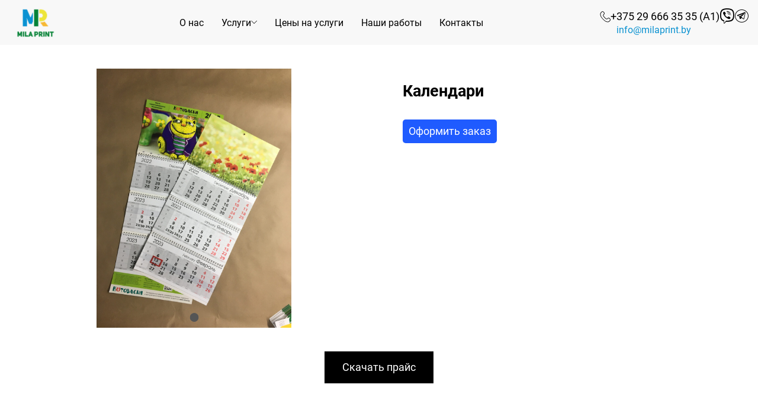

--- FILE ---
content_type: text/html; charset=UTF-8
request_url: https://milaprint.by/kalendari/
body_size: 9416
content:
<!-- Google Tag Manager -->
<script>(function(w,d,s,l,i){w[l]=w[l]||[];w[l].push({'gtm.start':
new Date().getTime(),event:'gtm.js'});var f=d.getElementsByTagName(s)[0],
j=d.createElement(s),dl=l!='dataLayer'?'&l='+l:'';j.async=true;j.src=
'https://www.googletagmanager.com/gtm.js?id='+i+dl;f.parentNode.insertBefore(j,f);
})(window,document,'script','dataLayer','GTM-MP424VZL');</script>
<!-- End Google Tag Manager -->
<!DOCTYPE html>
<html lang="ru">

<head>
	<meta charset="UTF-8">
	<meta name="format-detection" content="telephone=no">
	<meta name="description" content="Mila print">
	<meta name='robots' content='index, follow, max-image-preview:large, max-snippet:-1, max-video-preview:-1' />

	<!-- This site is optimized with the Yoast SEO plugin v20.11 - https://yoast.com/wordpress/plugins/seo/ -->
	<title>Календари - MilaPrint</title>
	<link rel="canonical" href="https://milaprint.by/kalendari/" />
	<meta property="og:locale" content="ru_RU" />
	<meta property="og:type" content="article" />
	<meta property="og:title" content="Календари - MilaPrint" />
	<meta property="og:url" content="https://milaprint.by/kalendari/" />
	<meta property="og:site_name" content="MilaPrint" />
	<meta property="article:published_time" content="2023-07-20T08:40:26+00:00" />
	<meta property="article:modified_time" content="2023-11-08T07:27:04+00:00" />
	<meta name="author" content="milaprint_admin" />
	<meta name="twitter:card" content="summary_large_image" />
	<meta name="twitter:label1" content="Написано автором" />
	<meta name="twitter:data1" content="milaprint_admin" />
	<script type="application/ld+json" class="yoast-schema-graph">{"@context":"https://schema.org","@graph":[{"@type":"WebPage","@id":"https://milaprint.by/kalendari/","url":"https://milaprint.by/kalendari/","name":"Календари - MilaPrint","isPartOf":{"@id":"https://milaprint.by/#website"},"datePublished":"2023-07-20T08:40:26+00:00","dateModified":"2023-11-08T07:27:04+00:00","author":{"@id":"https://milaprint.by/#/schema/person/a4fef8324adfe8a881f28024e18be763"},"breadcrumb":{"@id":"https://milaprint.by/kalendari/#breadcrumb"},"inLanguage":"ru-RU","potentialAction":[{"@type":"ReadAction","target":["https://milaprint.by/kalendari/"]}]},{"@type":"BreadcrumbList","@id":"https://milaprint.by/kalendari/#breadcrumb","itemListElement":[{"@type":"ListItem","position":1,"name":"Главная страница","item":"https://milaprint.by/"},{"@type":"ListItem","position":2,"name":"Календари"}]},{"@type":"WebSite","@id":"https://milaprint.by/#website","url":"https://milaprint.by/","name":"MilaPrint","description":"Краткое описание","potentialAction":[{"@type":"SearchAction","target":{"@type":"EntryPoint","urlTemplate":"https://milaprint.by/?s={search_term_string}"},"query-input":"required name=search_term_string"}],"inLanguage":"ru-RU"},{"@type":"Person","@id":"https://milaprint.by/#/schema/person/a4fef8324adfe8a881f28024e18be763","name":"milaprint_admin","image":{"@type":"ImageObject","inLanguage":"ru-RU","@id":"https://milaprint.by/#/schema/person/image/","url":"https://secure.gravatar.com/avatar/cf97feae5f1cdf2daa18bd66af58c29239a4017ebe7ee08d878c8e369f1b9aea?s=96&d=mm&r=g","contentUrl":"https://secure.gravatar.com/avatar/cf97feae5f1cdf2daa18bd66af58c29239a4017ebe7ee08d878c8e369f1b9aea?s=96&d=mm&r=g","caption":"milaprint_admin"},"sameAs":["https://milaprint.by"],"url":"https://milaprint.by/author/milaprint_admin/"}]}</script>
	<!-- / Yoast SEO plugin. -->


<link rel="alternate" title="oEmbed (JSON)" type="application/json+oembed" href="https://milaprint.by/wp-json/oembed/1.0/embed?url=https%3A%2F%2Fmilaprint.by%2Fkalendari%2F" />
<link rel="alternate" title="oEmbed (XML)" type="text/xml+oembed" href="https://milaprint.by/wp-json/oembed/1.0/embed?url=https%3A%2F%2Fmilaprint.by%2Fkalendari%2F&#038;format=xml" />
<style id='wp-img-auto-sizes-contain-inline-css' type='text/css'>
img:is([sizes=auto i],[sizes^="auto," i]){contain-intrinsic-size:3000px 1500px}
/*# sourceURL=wp-img-auto-sizes-contain-inline-css */
</style>
<style id='wp-block-library-inline-css' type='text/css'>
:root{--wp-block-synced-color:#7a00df;--wp-block-synced-color--rgb:122,0,223;--wp-bound-block-color:var(--wp-block-synced-color);--wp-editor-canvas-background:#ddd;--wp-admin-theme-color:#007cba;--wp-admin-theme-color--rgb:0,124,186;--wp-admin-theme-color-darker-10:#006ba1;--wp-admin-theme-color-darker-10--rgb:0,107,160.5;--wp-admin-theme-color-darker-20:#005a87;--wp-admin-theme-color-darker-20--rgb:0,90,135;--wp-admin-border-width-focus:2px}@media (min-resolution:192dpi){:root{--wp-admin-border-width-focus:1.5px}}.wp-element-button{cursor:pointer}:root .has-very-light-gray-background-color{background-color:#eee}:root .has-very-dark-gray-background-color{background-color:#313131}:root .has-very-light-gray-color{color:#eee}:root .has-very-dark-gray-color{color:#313131}:root .has-vivid-green-cyan-to-vivid-cyan-blue-gradient-background{background:linear-gradient(135deg,#00d084,#0693e3)}:root .has-purple-crush-gradient-background{background:linear-gradient(135deg,#34e2e4,#4721fb 50%,#ab1dfe)}:root .has-hazy-dawn-gradient-background{background:linear-gradient(135deg,#faaca8,#dad0ec)}:root .has-subdued-olive-gradient-background{background:linear-gradient(135deg,#fafae1,#67a671)}:root .has-atomic-cream-gradient-background{background:linear-gradient(135deg,#fdd79a,#004a59)}:root .has-nightshade-gradient-background{background:linear-gradient(135deg,#330968,#31cdcf)}:root .has-midnight-gradient-background{background:linear-gradient(135deg,#020381,#2874fc)}:root{--wp--preset--font-size--normal:16px;--wp--preset--font-size--huge:42px}.has-regular-font-size{font-size:1em}.has-larger-font-size{font-size:2.625em}.has-normal-font-size{font-size:var(--wp--preset--font-size--normal)}.has-huge-font-size{font-size:var(--wp--preset--font-size--huge)}.has-text-align-center{text-align:center}.has-text-align-left{text-align:left}.has-text-align-right{text-align:right}.has-fit-text{white-space:nowrap!important}#end-resizable-editor-section{display:none}.aligncenter{clear:both}.items-justified-left{justify-content:flex-start}.items-justified-center{justify-content:center}.items-justified-right{justify-content:flex-end}.items-justified-space-between{justify-content:space-between}.screen-reader-text{border:0;clip-path:inset(50%);height:1px;margin:-1px;overflow:hidden;padding:0;position:absolute;width:1px;word-wrap:normal!important}.screen-reader-text:focus{background-color:#ddd;clip-path:none;color:#444;display:block;font-size:1em;height:auto;left:5px;line-height:normal;padding:15px 23px 14px;text-decoration:none;top:5px;width:auto;z-index:100000}html :where(.has-border-color){border-style:solid}html :where([style*=border-top-color]){border-top-style:solid}html :where([style*=border-right-color]){border-right-style:solid}html :where([style*=border-bottom-color]){border-bottom-style:solid}html :where([style*=border-left-color]){border-left-style:solid}html :where([style*=border-width]){border-style:solid}html :where([style*=border-top-width]){border-top-style:solid}html :where([style*=border-right-width]){border-right-style:solid}html :where([style*=border-bottom-width]){border-bottom-style:solid}html :where([style*=border-left-width]){border-left-style:solid}html :where(img[class*=wp-image-]){height:auto;max-width:100%}:where(figure){margin:0 0 1em}html :where(.is-position-sticky){--wp-admin--admin-bar--position-offset:var(--wp-admin--admin-bar--height,0px)}@media screen and (max-width:600px){html :where(.is-position-sticky){--wp-admin--admin-bar--position-offset:0px}}

/*# sourceURL=wp-block-library-inline-css */
</style><style id='global-styles-inline-css' type='text/css'>
:root{--wp--preset--aspect-ratio--square: 1;--wp--preset--aspect-ratio--4-3: 4/3;--wp--preset--aspect-ratio--3-4: 3/4;--wp--preset--aspect-ratio--3-2: 3/2;--wp--preset--aspect-ratio--2-3: 2/3;--wp--preset--aspect-ratio--16-9: 16/9;--wp--preset--aspect-ratio--9-16: 9/16;--wp--preset--color--black: #000000;--wp--preset--color--cyan-bluish-gray: #abb8c3;--wp--preset--color--white: #ffffff;--wp--preset--color--pale-pink: #f78da7;--wp--preset--color--vivid-red: #cf2e2e;--wp--preset--color--luminous-vivid-orange: #ff6900;--wp--preset--color--luminous-vivid-amber: #fcb900;--wp--preset--color--light-green-cyan: #7bdcb5;--wp--preset--color--vivid-green-cyan: #00d084;--wp--preset--color--pale-cyan-blue: #8ed1fc;--wp--preset--color--vivid-cyan-blue: #0693e3;--wp--preset--color--vivid-purple: #9b51e0;--wp--preset--gradient--vivid-cyan-blue-to-vivid-purple: linear-gradient(135deg,rgb(6,147,227) 0%,rgb(155,81,224) 100%);--wp--preset--gradient--light-green-cyan-to-vivid-green-cyan: linear-gradient(135deg,rgb(122,220,180) 0%,rgb(0,208,130) 100%);--wp--preset--gradient--luminous-vivid-amber-to-luminous-vivid-orange: linear-gradient(135deg,rgb(252,185,0) 0%,rgb(255,105,0) 100%);--wp--preset--gradient--luminous-vivid-orange-to-vivid-red: linear-gradient(135deg,rgb(255,105,0) 0%,rgb(207,46,46) 100%);--wp--preset--gradient--very-light-gray-to-cyan-bluish-gray: linear-gradient(135deg,rgb(238,238,238) 0%,rgb(169,184,195) 100%);--wp--preset--gradient--cool-to-warm-spectrum: linear-gradient(135deg,rgb(74,234,220) 0%,rgb(151,120,209) 20%,rgb(207,42,186) 40%,rgb(238,44,130) 60%,rgb(251,105,98) 80%,rgb(254,248,76) 100%);--wp--preset--gradient--blush-light-purple: linear-gradient(135deg,rgb(255,206,236) 0%,rgb(152,150,240) 100%);--wp--preset--gradient--blush-bordeaux: linear-gradient(135deg,rgb(254,205,165) 0%,rgb(254,45,45) 50%,rgb(107,0,62) 100%);--wp--preset--gradient--luminous-dusk: linear-gradient(135deg,rgb(255,203,112) 0%,rgb(199,81,192) 50%,rgb(65,88,208) 100%);--wp--preset--gradient--pale-ocean: linear-gradient(135deg,rgb(255,245,203) 0%,rgb(182,227,212) 50%,rgb(51,167,181) 100%);--wp--preset--gradient--electric-grass: linear-gradient(135deg,rgb(202,248,128) 0%,rgb(113,206,126) 100%);--wp--preset--gradient--midnight: linear-gradient(135deg,rgb(2,3,129) 0%,rgb(40,116,252) 100%);--wp--preset--font-size--small: 13px;--wp--preset--font-size--medium: 20px;--wp--preset--font-size--large: 36px;--wp--preset--font-size--x-large: 42px;--wp--preset--spacing--20: 0.44rem;--wp--preset--spacing--30: 0.67rem;--wp--preset--spacing--40: 1rem;--wp--preset--spacing--50: 1.5rem;--wp--preset--spacing--60: 2.25rem;--wp--preset--spacing--70: 3.38rem;--wp--preset--spacing--80: 5.06rem;--wp--preset--shadow--natural: 6px 6px 9px rgba(0, 0, 0, 0.2);--wp--preset--shadow--deep: 12px 12px 50px rgba(0, 0, 0, 0.4);--wp--preset--shadow--sharp: 6px 6px 0px rgba(0, 0, 0, 0.2);--wp--preset--shadow--outlined: 6px 6px 0px -3px rgb(255, 255, 255), 6px 6px rgb(0, 0, 0);--wp--preset--shadow--crisp: 6px 6px 0px rgb(0, 0, 0);}:where(.is-layout-flex){gap: 0.5em;}:where(.is-layout-grid){gap: 0.5em;}body .is-layout-flex{display: flex;}.is-layout-flex{flex-wrap: wrap;align-items: center;}.is-layout-flex > :is(*, div){margin: 0;}body .is-layout-grid{display: grid;}.is-layout-grid > :is(*, div){margin: 0;}:where(.wp-block-columns.is-layout-flex){gap: 2em;}:where(.wp-block-columns.is-layout-grid){gap: 2em;}:where(.wp-block-post-template.is-layout-flex){gap: 1.25em;}:where(.wp-block-post-template.is-layout-grid){gap: 1.25em;}.has-black-color{color: var(--wp--preset--color--black) !important;}.has-cyan-bluish-gray-color{color: var(--wp--preset--color--cyan-bluish-gray) !important;}.has-white-color{color: var(--wp--preset--color--white) !important;}.has-pale-pink-color{color: var(--wp--preset--color--pale-pink) !important;}.has-vivid-red-color{color: var(--wp--preset--color--vivid-red) !important;}.has-luminous-vivid-orange-color{color: var(--wp--preset--color--luminous-vivid-orange) !important;}.has-luminous-vivid-amber-color{color: var(--wp--preset--color--luminous-vivid-amber) !important;}.has-light-green-cyan-color{color: var(--wp--preset--color--light-green-cyan) !important;}.has-vivid-green-cyan-color{color: var(--wp--preset--color--vivid-green-cyan) !important;}.has-pale-cyan-blue-color{color: var(--wp--preset--color--pale-cyan-blue) !important;}.has-vivid-cyan-blue-color{color: var(--wp--preset--color--vivid-cyan-blue) !important;}.has-vivid-purple-color{color: var(--wp--preset--color--vivid-purple) !important;}.has-black-background-color{background-color: var(--wp--preset--color--black) !important;}.has-cyan-bluish-gray-background-color{background-color: var(--wp--preset--color--cyan-bluish-gray) !important;}.has-white-background-color{background-color: var(--wp--preset--color--white) !important;}.has-pale-pink-background-color{background-color: var(--wp--preset--color--pale-pink) !important;}.has-vivid-red-background-color{background-color: var(--wp--preset--color--vivid-red) !important;}.has-luminous-vivid-orange-background-color{background-color: var(--wp--preset--color--luminous-vivid-orange) !important;}.has-luminous-vivid-amber-background-color{background-color: var(--wp--preset--color--luminous-vivid-amber) !important;}.has-light-green-cyan-background-color{background-color: var(--wp--preset--color--light-green-cyan) !important;}.has-vivid-green-cyan-background-color{background-color: var(--wp--preset--color--vivid-green-cyan) !important;}.has-pale-cyan-blue-background-color{background-color: var(--wp--preset--color--pale-cyan-blue) !important;}.has-vivid-cyan-blue-background-color{background-color: var(--wp--preset--color--vivid-cyan-blue) !important;}.has-vivid-purple-background-color{background-color: var(--wp--preset--color--vivid-purple) !important;}.has-black-border-color{border-color: var(--wp--preset--color--black) !important;}.has-cyan-bluish-gray-border-color{border-color: var(--wp--preset--color--cyan-bluish-gray) !important;}.has-white-border-color{border-color: var(--wp--preset--color--white) !important;}.has-pale-pink-border-color{border-color: var(--wp--preset--color--pale-pink) !important;}.has-vivid-red-border-color{border-color: var(--wp--preset--color--vivid-red) !important;}.has-luminous-vivid-orange-border-color{border-color: var(--wp--preset--color--luminous-vivid-orange) !important;}.has-luminous-vivid-amber-border-color{border-color: var(--wp--preset--color--luminous-vivid-amber) !important;}.has-light-green-cyan-border-color{border-color: var(--wp--preset--color--light-green-cyan) !important;}.has-vivid-green-cyan-border-color{border-color: var(--wp--preset--color--vivid-green-cyan) !important;}.has-pale-cyan-blue-border-color{border-color: var(--wp--preset--color--pale-cyan-blue) !important;}.has-vivid-cyan-blue-border-color{border-color: var(--wp--preset--color--vivid-cyan-blue) !important;}.has-vivid-purple-border-color{border-color: var(--wp--preset--color--vivid-purple) !important;}.has-vivid-cyan-blue-to-vivid-purple-gradient-background{background: var(--wp--preset--gradient--vivid-cyan-blue-to-vivid-purple) !important;}.has-light-green-cyan-to-vivid-green-cyan-gradient-background{background: var(--wp--preset--gradient--light-green-cyan-to-vivid-green-cyan) !important;}.has-luminous-vivid-amber-to-luminous-vivid-orange-gradient-background{background: var(--wp--preset--gradient--luminous-vivid-amber-to-luminous-vivid-orange) !important;}.has-luminous-vivid-orange-to-vivid-red-gradient-background{background: var(--wp--preset--gradient--luminous-vivid-orange-to-vivid-red) !important;}.has-very-light-gray-to-cyan-bluish-gray-gradient-background{background: var(--wp--preset--gradient--very-light-gray-to-cyan-bluish-gray) !important;}.has-cool-to-warm-spectrum-gradient-background{background: var(--wp--preset--gradient--cool-to-warm-spectrum) !important;}.has-blush-light-purple-gradient-background{background: var(--wp--preset--gradient--blush-light-purple) !important;}.has-blush-bordeaux-gradient-background{background: var(--wp--preset--gradient--blush-bordeaux) !important;}.has-luminous-dusk-gradient-background{background: var(--wp--preset--gradient--luminous-dusk) !important;}.has-pale-ocean-gradient-background{background: var(--wp--preset--gradient--pale-ocean) !important;}.has-electric-grass-gradient-background{background: var(--wp--preset--gradient--electric-grass) !important;}.has-midnight-gradient-background{background: var(--wp--preset--gradient--midnight) !important;}.has-small-font-size{font-size: var(--wp--preset--font-size--small) !important;}.has-medium-font-size{font-size: var(--wp--preset--font-size--medium) !important;}.has-large-font-size{font-size: var(--wp--preset--font-size--large) !important;}.has-x-large-font-size{font-size: var(--wp--preset--font-size--x-large) !important;}
/*# sourceURL=global-styles-inline-css */
</style>

<style id='classic-theme-styles-inline-css' type='text/css'>
/*! This file is auto-generated */
.wp-block-button__link{color:#fff;background-color:#32373c;border-radius:9999px;box-shadow:none;text-decoration:none;padding:calc(.667em + 2px) calc(1.333em + 2px);font-size:1.125em}.wp-block-file__button{background:#32373c;color:#fff;text-decoration:none}
/*# sourceURL=/wp-includes/css/classic-themes.min.css */
</style>
<link rel='stylesheet' id='wpo_min-header-0-css' href='https://milaprint.by/wp-content/cache/wpo-minify/1699405089/assets/wpo-minify-header-869d12d7.min.css'  media='all' />
<script type="text/javascript" src="https://milaprint.by/wp-content/cache/wpo-minify/1699405089/assets/wpo-minify-header-f5440c18.min.js" id="wpo_min-header-0-js"></script>
<link rel="https://api.w.org/" href="https://milaprint.by/wp-json/" /><link rel="alternate" title="JSON" type="application/json" href="https://milaprint.by/wp-json/wp/v2/posts/258" /><link rel="EditURI" type="application/rsd+xml" title="RSD" href="https://milaprint.by/xmlrpc.php?rsd" />
<meta name="generator" content="WordPress 6.9" />
<link rel='shortlink' href='https://milaprint.by/?p=258' />
		<script>
			document.documentElement.className = document.documentElement.className.replace( 'no-js', 'js' );
		</script>
				<style>
			.no-js img.lazyload { display: none; }
			figure.wp-block-image img.lazyloading { min-width: 150px; }
							.lazyload, .lazyloading { opacity: 0; }
				.lazyloaded {
					opacity: 1;
					transition: opacity 400ms;
					transition-delay: 0ms;
				}
					</style>
		<link rel="icon" href="https://milaprint.by/wp-content/uploads/2023/07/favicon.ico" sizes="32x32" />
<link rel="icon" href="https://milaprint.by/wp-content/uploads/2023/07/favicon.ico" sizes="192x192" />
<link rel="apple-touch-icon" href="https://milaprint.by/wp-content/uploads/2023/07/favicon.ico" />
<meta name="msapplication-TileImage" content="https://milaprint.by/wp-content/uploads/2023/07/favicon.ico" />
	<meta name="viewport" content="width=device-width, initial-scale=1.0">

</head>

<body>
	<!-- Google Tag Manager (noscript) -->
<noscript><iframe 
height="0" width="0" style="display:none;visibility:hidden" data-src="https://www.googletagmanager.com/ns.html?id=GTM-MP424VZL" class="lazyload" src="[data-uri]"></iframe></noscript>
<!-- End Google Tag Manager (noscript) -->
	<div class="wrapper">
		<header class="header">
			<div class="header__container">
				<div class="header__logo">

					
						<a href="/" class="logo">
							<picture>
								<source srcset="https://milaprint.by/wp-content/themes/milaprint/assets/img//logo.webp" type="image/webp"><img   alt="Mila print" data-src="https://milaprint.by/wp-content/themes/milaprint/assets/img//logo.png" class="logo__image lazyload" src="[data-uri]"><noscript><img class="logo__image" src="https://milaprint.by/wp-content/themes/milaprint/assets/img//logo.png" alt="Mila print"></noscript>
							</picture>
						</a>

					
				</div>

				<div class="header__menu menu">
					<button type="button" class="menu__burger burger-icon" aria-label="Меню"><span class="burger-icon__lines"><span></span></span></button>
					<nav class="menu__body">
						<ul id="menu-header" class="menu__list"><li id="menu-item-16" class="menu-item menu-item-type-custom menu-item-object-custom menu-item-home menu-item-16"><a href="https://milaprint.by/#about">О нас</a></li>
<li id="menu-item-17" class="menu-item menu-item-type-custom menu-item-object-custom current-menu-ancestor menu-item-has-children menu-item-17"><a href="#our-services">Услуги</a>
<ul class="sub-menu">
	<li id="menu-item-18" class="menu-item menu-item-type-custom menu-item-object-custom menu-item-has-children menu-item-18"><a href="/proizvodstvo-naruzhnoj-reklamy/">Производство наружной рекламы</a>
	<ul class="sub-menu">
		<li id="menu-item-19" class="menu-item menu-item-type-custom menu-item-object-custom menu-item-19"><a href="/obemnye-svetovye-bukvy/">Объемные световые буквы</a></li>
		<li id="menu-item-20" class="menu-item menu-item-type-custom menu-item-object-custom menu-item-20"><a href="/svetovye-koroba/">Световые короба</a></li>
		<li id="menu-item-21" class="menu-item menu-item-type-custom menu-item-object-custom menu-item-21"><a href="/vyveski/">Вывески, таблички, короба</a></li>
		<li id="menu-item-22" class="menu-item menu-item-type-custom menu-item-object-custom menu-item-22"><a href="/brendirovanie-avtomobilej/">Брендирование автомобилей</a></li>
	</ul>
</li>
	<li id="menu-item-23" class="menu-item menu-item-type-custom menu-item-object-custom menu-item-has-children menu-item-23"><a href="/shirokoformatnaya-interernaya-pechat/">Широкоформатная-интерьерная печать</a>
	<ul class="sub-menu">
		<li id="menu-item-25" class="menu-item menu-item-type-custom menu-item-object-custom menu-item-25"><a href="/banner/">Баннер</a></li>
		<li id="menu-item-26" class="menu-item menu-item-type-custom menu-item-object-custom menu-item-26"><a href="/setka/">Сетка</a></li>
		<li id="menu-item-27" class="menu-item menu-item-type-custom menu-item-object-custom menu-item-27"><a href="/bumaga/">Бумага</a></li>
		<li id="menu-item-28" class="menu-item menu-item-type-custom menu-item-object-custom menu-item-28"><a href="/plenka/">Пленка</a></li>
		<li id="menu-item-30" class="menu-item menu-item-type-custom menu-item-object-custom menu-item-30"><a href="/holst/">Холст</a></li>
		<li id="menu-item-31" class="menu-item menu-item-type-custom menu-item-object-custom menu-item-31"><a href="/fotooboi/">Фотообои</a></li>
		<li id="menu-item-32" class="menu-item menu-item-type-custom menu-item-object-custom menu-item-32"><a href="/plotternaya-rezka/">Плоттерная резка</a></li>
		<li id="menu-item-302" class="menu-item menu-item-type-custom menu-item-object-custom menu-item-302"><a href="/beklit-backlit/">Бэклит backlit</a></li>
	</ul>
</li>
	<li id="menu-item-33" class="menu-item menu-item-type-custom menu-item-object-custom menu-item-33"><a href="/pechat-na-holste/">Печать на холсте</a></li>
	<li id="menu-item-34" class="menu-item menu-item-type-custom menu-item-object-custom menu-item-has-children menu-item-34"><a href="/mobilnye-vystavochnoe-konstruktsii/">Мобильные выставочное конструкции</a>
	<ul class="sub-menu">
		<li id="menu-item-35" class="menu-item menu-item-type-custom menu-item-object-custom menu-item-35"><a href="/roll-up/">Roll-up</a></li>
		<li id="menu-item-36" class="menu-item menu-item-type-custom menu-item-object-custom menu-item-36"><a href="/l-banner/">L-Banner</a></li>
		<li id="menu-item-37" class="menu-item menu-item-type-custom menu-item-object-custom menu-item-37"><a href="/x-banner/">X-Banner</a></li>
		<li id="menu-item-38" class="menu-item menu-item-type-custom menu-item-object-custom menu-item-38"><a href="/shtender/">Штендер</a></li>
		<li id="menu-item-39" class="menu-item menu-item-type-custom menu-item-object-custom menu-item-39"><a href="/press-voll/">Пресс Волл</a></li>
		<li id="menu-item-40" class="menu-item menu-item-type-custom menu-item-object-custom menu-item-40"><a href="/ramka-s-zashhelkivayushhim-profilem/">Постер с защелкивающим профилем</a></li>
	</ul>
</li>
	<li id="menu-item-41" class="menu-item menu-item-type-custom menu-item-object-custom current-menu-ancestor current-menu-parent menu-item-has-children menu-item-41"><a href="/tsifrovaya-ofsetnaya-pechat/">Цифровая/офсетная печать</a>
	<ul class="sub-menu">
		<li id="menu-item-42" class="menu-item menu-item-type-custom menu-item-object-custom menu-item-42"><a href="/listovki/">Листовки</a></li>
		<li id="menu-item-43" class="menu-item menu-item-type-custom menu-item-object-custom menu-item-43"><a href="/vizitki/">Визитки</a></li>
		<li id="menu-item-44" class="menu-item menu-item-type-custom menu-item-object-custom menu-item-44"><a href="/blanki/">Бланки</a></li>
		<li id="menu-item-45" class="menu-item menu-item-type-custom menu-item-object-custom menu-item-45"><a href="/konverty/">Конверты</a></li>
		<li id="menu-item-46" class="menu-item menu-item-type-custom menu-item-object-custom current-menu-item menu-item-46"><a href="/kalendari/" aria-current="page">Календари</a></li>
		<li id="menu-item-47" class="menu-item menu-item-type-custom menu-item-object-custom menu-item-47"><a href="/pakety/">Пакеты</a></li>
		<li id="menu-item-48" class="menu-item menu-item-type-custom menu-item-object-custom menu-item-48"><a href="/etiketki/">Этикетки</a></li>
	</ul>
</li>
</ul>
</li>
<li id="menu-item-424" class="menu-item menu-item-type-custom menu-item-object-custom menu-item-424"><a href="https://milaprint.by/prajs/">Цены на услуги</a></li>
<li id="menu-item-50" class="menu-item menu-item-type-custom menu-item-object-custom menu-item-home menu-item-50"><a href="https://milaprint.by/#our-works">Наши работы</a></li>
<li id="menu-item-49" class="menu-item menu-item-type-custom menu-item-object-custom menu-item-49"><a href="#contacts">Контакты</a></li>
</ul>
					</nav>
				</div>
				<div class="header__contacts contacts">
					<div class="contacts__row">
						<a href="tel:+375296663535" class="contacts__phone-number phone-number" aria-label="Номер телефона"><span>+375 29 666 35 35 (А1)</span></a>

						<a href="viber://chat?number=%2B375296663535" class="contacts__social _icon-viber" aria-label="Viber"></a>
						<a href="https://t.me/Milaprint_by" class="contacts__social _icon-telegram" aria-label="Telegram"></a>
					</div>
					<div class="contacts__row">
						<a href="mailto:info@milaprint.by" class="contacts__email email">info@milaprint.by</a>
					</div>
				</div>
			</div>
		</header>
<main class="page">
	<div class="page__container">
		<article class="single-post">
			<div class="single-post__carousel">
				<div class="carousel">
					<div class="carousel__slider-wrapper">
						<div class="carousel__slider">
							<div class="carousel__swiper">

																											<div class="carousel__slide">
											<picture>
												<img   alt="Календари" data-src="https://milaprint.by/wp-content/uploads/2023/07/IMG_6196-scaled.jpg" class="carousel__slide-image lazyload" src="[data-uri]"><noscript><img class="carousel__slide-image" src="https://milaprint.by/wp-content/uploads/2023/07/IMG_6196-scaled.jpg" alt="Календари"></noscript>
											</picture>
										</div>
																	
								
								
								
								
								
								
								
								
								
							</div>
							<div class="carousel__pagging"></div>
							<div class="carousel__navigation navigation-slider">
								<button class="navigation-slider__button navigation-slider__button_prev _icon-arrow-lt" aria-label="Предыдущий слайд"></button>
								<button class="navigation-slider__button navigation-slider__button_next _icon-arrow-rt" aria-label="Следующий слайд"></button>
							</div>
						</div>
					</div>
				</div>
			</div>
			<div class="single-post__body">
				<h1 class="single-post__title">Календари</h1>
				<div class="single-post__text"></div>
				<a href="#" class="single-posts__button button" data-popup="#popup">Оформить заказ</a>
			</div>
		</article>
		<div class="page__download">
			<a href="https://milaprint.by/wp-content/uploads/2023/11/Kommercheskoe-predlozhenie-28.08.2023-1.pdf" class="button button_download" download="">Скачать прайс</a>
		</div>
	</div>
</main>

<footer class="footer" id="contacts">
	<div class="footer__container">
		<div class="footer__body">
			<div class="footer__text">
				<p>
					Вот уже более 15 лет мы работаем для того, чтобы вы могли развивать свой бизнес, выгодно представлять его и осваивать все новые горизонты!				</p>
			</div>
			<div class="footer__right">
				<p class="footer__location">г. Минск</p>
				<a href="tel:+375296663535" class="footer__phone-number phone-number">
					<span>+375 29 666 35 35 (А1)</span>
				</a>
				<div class="footer__contacts contacts">
					<div class="contacts__row">
						<a href="viber://chat?number=%2B375296663535" class="contacts__social _icon-viber" aria-label="Viber"></a>
						<a href="https://t.me/Milaprint_by" class="contacts__social _icon-telegram" aria-label="Telegram"></a>
						<a href="https://www.facebook.com/milaprint.by/" class="contacts__social _icon-facebook" aria-label="facebook"></a>
						<a href="https://www.instagram.com/milaprint.by/" class="contacts__social _icon-instagram" aria-label="instagram"></a>
						<a href="https://www.tiktok.com/@milaprint.by" class="contacts__social _icon-tiktok" aria-label="tik tok"></a>
					</div>
				</div>
				<a href="mailto:info@milaprint.by" class="footer__email email">info@milaprint.by</a>
			</div>
		</div>
	</div>
</footer>
</div>

<div id="popup" aria-hidden="true" class="popup">
	<div class="popup__wrapper">
		<div class="popup__content">
			<button data-close type="button" class="popup__close">Закрыть</button>
			<div class="popup__text">
				
<div class="wpcf7 no-js" id="wpcf7-f127-o1" lang="ru-RU" dir="ltr">
<div class="screen-reader-response"><p role="status" aria-live="polite" aria-atomic="true"></p> <ul></ul></div>
<form action="/kalendari/#wpcf7-f127-o1" method="post" class="wpcf7-form init" aria-label="Контактная форма" novalidate="novalidate" data-status="init">
<div style="display: none;">
<input type="hidden" name="_wpcf7" value="127" />
<input type="hidden" name="_wpcf7_version" value="5.7.7" />
<input type="hidden" name="_wpcf7_locale" value="ru_RU" />
<input type="hidden" name="_wpcf7_unit_tag" value="wpcf7-f127-o1" />
<input type="hidden" name="_wpcf7_container_post" value="0" />
<input type="hidden" name="_wpcf7_posted_data_hash" value="" />
</div>
<div class="form__row">
	<p><label>Ваше имя</label><span class="wpcf7-form-control-wrap" data-name="your-name"><input size="40" class="wpcf7-form-control wpcf7-text wpcf7-validates-as-required" autocomplete="name" aria-required="true" aria-invalid="false" value="" type="text" name="your-name" /></span>
	</p>
</div>
<div class="form__row">
	<p><span class="wpcf7-form-control-wrap your-phone"><input type="tel" value="" name="your-phone" class="wpcf7-form-control wpcf7mf-mask wpcf7-mask wpcf7-validates-as-required" size="40" aria-required="1" aria-invalid="" placeholder="+375(__)_______" data-mask="+375(__)_______" /></span>
	</p>
</div>
<div class="form__row">
	<p><label>Ваше сообщение</label><span class="wpcf7-form-control-wrap" data-name="your-message"><textarea cols="40" rows="10" class="wpcf7-form-control wpcf7-textarea" aria-invalid="false" name="your-message"></textarea></span>
	</p>
</div>
<div class="form__button">
	<p><input class="wpcf7-form-control has-spinner wpcf7-submit" type="submit" value="Отправить" />
	</p>
</div><p style="display: none !important;"><label>&#916;<textarea name="_wpcf7_ak_hp_textarea" cols="45" rows="8" maxlength="100"></textarea></label><input type="hidden" id="ak_js_1" name="_wpcf7_ak_js" value="230"/><script>document.getElementById( "ak_js_1" ).setAttribute( "value", ( new Date() ).getTime() );</script></p><div class="wpcf7-response-output" aria-hidden="true"></div>
</form>
</div>
			</div>
		</div>
	</div>
</div>

<script type="speculationrules">
{"prefetch":[{"source":"document","where":{"and":[{"href_matches":"/*"},{"not":{"href_matches":["/wp-*.php","/wp-admin/*","/wp-content/uploads/*","/wp-content/*","/wp-content/plugins/*","/wp-content/themes/milaprint/*","/*\\?(.+)"]}},{"not":{"selector_matches":"a[rel~=\"nofollow\"]"}},{"not":{"selector_matches":".no-prefetch, .no-prefetch a"}}]},"eagerness":"conservative"}]}
</script>
<script type="text/javascript" src="https://milaprint.by/wp-content/themes/milaprint/assets/js/new.js" id="new-script-js"></script>
<script type="text/javascript" id="wpo_min-footer-0-js-extra">
/* <![CDATA[ */
var wpcf7 = {"api":{"root":"https://milaprint.by/wp-json/","namespace":"contact-form-7/v1"}};
//# sourceURL=wpo_min-footer-0-js-extra
/* ]]> */
</script>
<script type="text/javascript" src="https://milaprint.by/wp-content/cache/wpo-minify/1699405089/assets/wpo-minify-footer-026127c6.min.js" id="wpo_min-footer-0-js"></script>
</body>

</html>

--- FILE ---
content_type: text/css
request_url: https://milaprint.by/wp-content/cache/wpo-minify/1699405089/assets/wpo-minify-header-869d12d7.min.css
body_size: 5575
content:
.wpcf7 .screen-reader-response{position:absolute;overflow:hidden;clip:rect(1px,1px,1px,1px);clip-path:inset(50%);height:1px;width:1px;margin:-1px;padding:0;border:0;word-wrap:normal!important}.wpcf7 form .wpcf7-response-output{margin:2em .5em 1em;padding:.2em 1em;border:2px solid #00a0d2}.wpcf7 form.init .wpcf7-response-output,.wpcf7 form.resetting .wpcf7-response-output,.wpcf7 form.submitting .wpcf7-response-output{display:none}.wpcf7 form.sent .wpcf7-response-output{border-color:#46b450}.wpcf7 form.failed .wpcf7-response-output,.wpcf7 form.aborted .wpcf7-response-output{border-color:#dc3232}.wpcf7 form.spam .wpcf7-response-output{border-color:#f56e28}.wpcf7 form.invalid .wpcf7-response-output,.wpcf7 form.unaccepted .wpcf7-response-output,.wpcf7 form.payment-required .wpcf7-response-output{border-color:#ffb900}.wpcf7-form-control-wrap{position:relative}.wpcf7-not-valid-tip{color:#dc3232;font-size:1em;font-weight:400;display:block}.use-floating-validation-tip .wpcf7-not-valid-tip{position:relative;top:-2ex;left:1em;z-index:100;border:1px solid #dc3232;background:#fff;padding:.2em .8em;width:24em}.wpcf7-list-item{display:inline-block;margin:0 0 0 1em}.wpcf7-list-item-label::before,.wpcf7-list-item-label::after{content:" "}.wpcf7-spinner{visibility:hidden;display:inline-block;background-color:#23282d;opacity:.75;width:24px;height:24px;border:none;border-radius:100%;padding:0;margin:0 24px;position:relative}form.submitting .wpcf7-spinner{visibility:visible}.wpcf7-spinner::before{content:'';position:absolute;background-color:#fbfbfc;top:4px;left:4px;width:6px;height:6px;border:none;border-radius:100%;transform-origin:8px 8px;animation-name:spin;animation-duration:1000ms;animation-timing-function:linear;animation-iteration-count:infinite}@media (prefers-reduced-motion:reduce){.wpcf7-spinner::before{animation-name:blink;animation-duration:2000ms}}@keyframes spin{from{transform:rotate(0deg)}to{transform:rotate(360deg)}}@keyframes blink{from{opacity:0}50%{opacity:1}to{opacity:0}}.wpcf7 input[type="file"]{cursor:pointer}.wpcf7 input[type="file"]:disabled{cursor:default}.wpcf7 .wpcf7-submit:disabled{cursor:not-allowed}.wpcf7 input[type="url"],.wpcf7 input[type="email"],.wpcf7 input[type="tel"]{direction:ltr}.wpcf7-reflection>output{display:list-item;list-style:none}.wpcf7-reflection>output[hidden]{display:none}@font-face{font-family:Roboto;font-display:swap;src:url(https://milaprint.by/wp-content/themes/milaprint/../milaprint/assets/fonts/Roboto-Bold.woff2) format("woff2"),url(https://milaprint.by/wp-content/themes/milaprint/../milaprint/assets/fonts/Roboto-Bold.woff) format("woff");font-weight:700;font-style:normal}@font-face{font-family:icons;font-display:swap;src:url(https://milaprint.by/wp-content/themes/milaprint/../milaprint/assets/fonts/icons.woff2) format("woff2"),url(https://milaprint.by/wp-content/themes/milaprint/../milaprint/assets/fonts/icons.woff) format("woff");font-weight:400;font-style:normal}@font-face{font-family:Roboto;font-display:swap;src:url(https://milaprint.by/wp-content/themes/milaprint/../milaprint/assets/fonts/Roboto-Light.woff2) format("woff2"),url(https://milaprint.by/wp-content/themes/milaprint/../milaprint/assets/fonts/Roboto-Light.woff) format("woff");font-weight:300;font-style:normal}@font-face{font-family:Roboto;font-display:swap;src:url(https://milaprint.by/wp-content/themes/milaprint/../milaprint/assets/fonts/Roboto-Regular.woff2) format("woff2"),url(https://milaprint.by/wp-content/themes/milaprint/../milaprint/assets/fonts/Roboto-Regular.woff) format("woff");font-weight:400;font-style:normal}.menu-item-has-children>a::after,.phone-number:before,[class*=_icon-]:before{font-family:"icons";font-style:normal;font-weight:400;font-variant:normal;text-transform:none;line-height:1;-webkit-font-smoothing:antialiased;-moz-osx-font-smoothing:grayscale}[class*=_icon-]:before{display:block}._icon-facebook:before{content:"\e903"}._icon-instagram:before{content:"\e904"}._icon-telegram:before{content:"\e906"}._icon-tiktok:before{content:"\e907"}._icon-viber:before{content:"\e908"}._icon-arrow-lt:before{content:"\e901"}._icon-arrow-rt:before{content:"\e902"}._icon-arrow-bm:before{content:"\e900"}._icon-phone:before{content:"\e905"}:root{--main-color-text:#000;--accent-color:#1f5bff;--blue-color:#0b92d1;--green-color:#068337;--yellow-color:#eee438;--orange-color:#f8b934;--color-light-gray:#f8f8f8;--color-gray:#EBEBEB;--shadow-block:0 0 12px 0 rgba(0,0,0,.25)}*{padding:0;margin:0;border:0}*,*:before,*:after{box-sizing:border-box}html{font-size:10px}html,body{height:100%;min-width:320px}body{color:var(--main-color-text);line-height:1.35;font-family:"Roboto",Verdana,sans-serif;font-size:1.6rem;font-weight:400;-ms-text-size-adjust:100%;-moz-text-size-adjust:100%;-webkit-text-size-adjust:100%;-webkit-font-smoothing:antialiased;-moz-osx-font-smoothing:grayscale}.hidden{font-size:0;overflow:hidden;width:0;height:0;position:absolute}input,button,textarea{font-family:"Roboto",Verdana,sans-serif;font-size:inherit}button{cursor:pointer;color:inherit;background-color:inherit}a{color:inherit}a:link,a:visited{text-decoration:none}a:hover{text-decoration:none}ul li{list-style:none}img{vertical-align:top}h1,h2,h3,h4,h5,h6{font-weight:inherit;font-size:inherit}.lock body{overflow:hidden;touch-action:none}.wrapper{min-height:100%;display:flex;flex-direction:column;overflow:hidden}.wrapper>main{flex:1 1 auto}.wrapper>*{min-width:0}[class*=__container]{max-width:1300px;box-sizing:content-box;margin:0 auto;padding:0 15px}.button{display:inline-flex;flex-direction:row-reverse;justify-content:center;align-items:center;column-gap:15px;padding:5px 10px;font-size:1.8rem;border-radius:5px;min-height:40px;min-width:150px;transition:all 0.3s ease 0s;background-color:var(--accent-color);color:#fff}.button._fw{width:100%}@media (hover:hover){.button:hover{box-shadow:var(--shadow-block);color:#fff}}.button_accent{background-color:var(--yellow-color);padding:15px 30px;color:var(--main-color-text);border-radius:0}@media (hover:hover){.button_accent:hover{color:#000}}body::after{content:"";background-color:rgba(0,0,0,.5);position:fixed;width:100%;height:100%;top:0;left:0;opacity:0;transition:opacity 0.8s ease 0s;pointer-events:none;z-index:149}body.popup-show::after{opacity:1}.popup{position:fixed;top:0;left:0;bottom:0;right:0;padding:30px 10px;transition:visibility 0.8s ease 0s;visibility:hidden;pointer-events:none}.popup_show{z-index:150;visibility:visible;overflow:auto;pointer-events:auto}.popup_show .popup__content{visibility:visible;transform:scale(1)}.popup__wrapper{display:flex;flex-direction:column;align-items:center;min-height:100%;flex:1 1 auto;width:100%;display:flex;justify-content:center;align-items:center}.popup__content{visibility:hidden;transform:scale(0);transition:transform 0.3s ease 0s;background-color:#fff;padding:20px;width:100%;max-width:900px}.lock .popup__content{visibility:visible}.popup__close{position:relative;margin-left:auto;display:block}[class*=-ibg]{position:relative}[class*=-ibg] img{position:absolute;width:100%;height:100%;top:0;left:0;object-fit:cover}[class*=-ibg_contain] img{object-fit:contain}.navigation-slider{position:absolute;left:0;top:50%;right:0;transform:translateY(-50%);display:flex;justify-content:space-between;pointer-events:none;margin:0 -7px}@media (min-width:479.98px){.navigation-slider{margin:0}}@media (min-width:991.98px){.navigation-slider{margin:0 -85px}}.navigation-slider__button{opacity:.7;width:35px;height:35px;border-radius:5px;background:var(--color-light-gray);box-shadow:0 0 12px 0 rgba(0,0,0,.25);pointer-events:visible;transition:all 0.3s ease 0s}.navigation-slider__button::before{font-size:10px}@media (min-width:479.98px){.navigation-slider__button{width:50px;height:50px}.navigation-slider__button::before{font-size:17px}}.navigation-slider__button:active{background-color:var(--second-color-opacity)}@media (hover:hover){.navigation-slider__button:hover{background-color:var(--color-gray);color:#fff}}h1,h2{font-size:2.9rem;font-weight:600}@media (min-width:767.98px){h1,h2{font-size:4rem}}h3{font-size:2.5rem}@media (min-width:767.98px){h3{font-size:3.5rem}}h4{font-size:2.4rem}@media (min-width:767.98px){h4{font-size:3.4rem}}.text-block>*:not(:last-child){margin-bottom:1.5rem}.layout-2-column{display:grid}@media (min-width:991.98px){.layout-2-column{grid-template-columns:1fr 1fr}}.layout-4-column{display:grid}@media (min-width:479.98px){.layout-4-column{grid-template-columns:repeat(2,1fr)}}@media (min-width:991.98px){.layout-4-column{grid-template-columns:repeat(4,1fr)}}.phone-number{font-size:1.5rem;display:inline-flex;align-items:center;column-gap:8px}@media (min-width:479.98px){.phone-number{font-size:1.8rem}}.phone-number:before{display:block;content:"\e905"}.title_mb{margin-bottom:25px}@media (min-width:767.98px){.title_mb{margin-bottom:45px}}.contacts__row{display:flex;align-items:center;column-gap:15px}@media (max-width:479.98px){.contacts__phone-number::before{font-size:22px}.contacts__phone-number span{display:none}}.contacts__social::before{font-size:25px}.contacts__email{display:none}@media (min-width:479.98px){.contacts__email{display:block;padding-left:28px}}.header{position:fixed;top:0;left:0;width:100%;height:auto;z-index:15}.wp-bar .header{top:46px}@media (min-width:781.98px){.wp-bar .header{top:32px}}.header__container{display:flex;align-items:center;justify-content:space-between}.header__container::after{content:"";position:absolute;top:0;right:0;bottom:0;left:0;z-index:11;background-color:var(--color-light-gray)}.header__logo,.header__contacts{position:relative;z-index:12}@media (max-width:991.98px){.header__menu{order:2}}@media (min-width:991.98px){.header__menu{position:relative;z-index:12}}@media (max-width:479.98px){.header__contacts .contacts__phone-number::before{font-size:22px}.header__contacts .contacts__phone-number span{display:none}}.logo__image{width:52px;height:44px}@media (min-width:479.98px){.logo__image{width:90px;height:76px}}.menu__body{font-size:1.6rem}@media (min-width:479.98px){.menu__body{font-size:2rem}}@media (max-width:991.98px){.menu__body{background-color:#fff;position:fixed;z-index:10;top:0;right:0;bottom:0;left:0;padding:120px 150px 20px;transform:translateY(-100%);transition:all 0.3s ease 0s;overflow-y:scroll}.wp-bar .menu__body{padding:200px 60px 20px}.menu-open .menu__body{transform:translate(0)}}@media (max-width:991.98px) and (max-width:767.98px){.menu__body{padding:100px 60px 20px}}@media (max-width:991.98px) and (max-width:479.98px){.menu__body{padding:90px 20px 20px}}@media (min-width:991.98px){.menu__body{font-size:1.6rem}}.menu__list{display:flex}@media (max-width:991.98px){.menu__list{flex-direction:column;width:100%}}@media (min-width:991.98px){.menu__list>.menu-item:not(:last-child){margin-right:30px}}.menu-item>a{display:flex;padding:5px 0}@media (hover:hover){.menu-item:hover>a{color:var(--accent-color)}.menu-item:hover>a::after{transform:rotate(180deg)}}.menu-item-has-children>a{justify-content:space-between;align-items:center;column-gap:10px}.menu-item-has-children>a::after{content:"\e900";font-size:10px;display:block;transition:all 0.3s ease 0s}.menu-item-has-children>a._spoller-active{color:var(--accent-color)}.menu-item-has-children>a._spoller-active::after{transform:rotate(180deg)}@media (hover:hover){.menu-item-has-children>a:hover::after{transform:rotate(180deg)}}.sub-menu{line-height:1.1}@media (min-width:991.98px){.sub-menu{position:absolute;opacity:0;overflow:hidden;visibility:hidden}}.sub-menu>.menu-item:not(:last-child){margin-bottom:1rem}.menu__list>.menu-item-has-children{position:relative}@media (min-width:991.98px) and (hover:hover){.menu__list>.menu-item-has-children:hover>.sub-menu{opacity:1;overflow:visible;visibility:visible}}@media (max-width:991.98px){.menu__list>.menu-item-has-children>.sub-menu{padding:15px 0;background-color:var(--color-light-gray)}}@media (min-width:991.98px){.menu__list>.menu-item-has-children>.sub-menu{left:50%;top:100%;width:300px;transform:translate(-50%,15px);padding:15px 0;background-color:#fff;box-shadow:var(--shadow-block)}.menu__list>.menu-item-has-children>.sub-menu::before{content:"";position:absolute;bottom:100%;left:0;height:15px;width:100%}}.menu__list>.menu-item-has-children>.sub-menu>.menu-item{padding:0 15px}@media (min-width:991.98px){.menu__list>.menu-item-has-children>.sub-menu>.menu-item-has-children>a::after{content:"\e902"}}@media (min-width:991.98px) and (hover:hover){.menu__list>.menu-item-has-children>.sub-menu>.menu-item-has-children:hover>.sub-menu{opacity:1;overflow:visible;visibility:visible}}@media (max-width:767.98px){.menu__list>.menu-item-has-children>.sub-menu>.menu-item-has-children>.sub-menu{padding:15px}}@media (min-width:991.98px){.menu__list>.menu-item-has-children>.sub-menu>.menu-item-has-children>.sub-menu{padding:15px;position:absolute;left:100%;top:0;width:200px;background-color:var(--color-light-gray);box-shadow:var(--shadow-block)}}.icon-menu{display:none}.burger-icon{display:none}@media (max-width:991.98px){.burger-icon{padding:10px;display:flex;align-items:center;column-gap:15px;cursor:pointer;position:relative;z-index:12}.burger-icon__lines{width:30px;height:20px;position:relative}.burger-icon__lines span,.burger-icon__lines::before,.burger-icon__lines::after{content:"";transition:all 0.3s ease 0s;left:0;position:absolute;height:2px;width:100%;background-color:var(--main-color-text)}.burger-icon__lines::before{top:0}.burger-icon__lines::after{bottom:0}.burger-icon__lines span{top:calc(50% - 1px)}.menu-open .burger-icon__lines::before,.menu-open .burger-icon__lines::after{width:100%}.menu-open .burger-icon__lines span,.menu-open .burger-icon__lines::before,.menu-open .burger-icon__lines::after{background-color:var(--accent-color)}.menu-open .burger-icon__lines span{transform:scale(0)}.menu-open .burger-icon__lines::before{transform:rotate(-45deg);top:calc(50% - 1px)}.menu-open .burger-icon__lines::after{transform:rotate(45deg);bottom:calc(50% - 1px)}}.footer{padding-top:40px;padding-bottom:40px;background-color:var(--color-light-gray)}.footer__body{display:grid;text-align:center;gap:30px}@media (min-width:767.98px){.footer__body{grid-template-columns:1fr auto}}.footer__text{display:flex;justify-content:center;align-items:center}.footer__text p{max-width:70%}.footer__right{display:flex;flex-direction:column;align-items:center}@media (min-width:991.98px){.footer__right{padding-right:100px}}.footer__phone-number{margin-bottom:25px}.footer__contacts{margin-bottom:10px}.email{color:var(--blue-color)}.page{padding-top:44px}@media (min-width:479.98px){.page{padding-top:76px}}.page>*{padding-top:40px;padding-bottom:40px}.promo{padding-top:0;padding-bottom:0}.promo__container{max-width:1920px;padding:0}.promo__image{min-width:100%;width:100%;padding-bottom:46.3%;position:relative}.promo__image img{position:absolute;top:0;right:0;width:100%;height:100%;object-fit:cover;object-position:center}.our-works__slider-wrapper{width:100%}@media (min-width:991.98px){.our-works__slider-wrapper{max-width:70%;margin:auto}}.our-works__slide{width:100%;padding-bottom:60%;position:relative}.our-works__slide-image,.carousel__slide-image{position:absolute;top:0;left:0;width:100%;height:100%;object-fit:cover;object-position:center}.main-services{padding-top:0}.main-services__container{max-width:1920px;padding:0}.main-services__body{display:grid}@media (min-width:767.98px){.main-services__body{grid-template-columns:1fr 1fr}}.main-services__item{position:relative;padding-bottom:60%}@media (hover:hover){.main-services__item:hover .main-services__title{opacity:1}}.touch .main-services__item .main-services__title{opacity:1}.main-services__image{position:absolute;top:0;left:0;width:100%;height:100%}.main-services__title{position:absolute;top:0;left:0;width:100%;height:100%;z-index:2;color:#fff;font-weight:600;font-size:2rem;display:flex;align-items:center;justify-content:center;text-align:center;padding:15px}@media (min-width:767.98px){.main-services__title{font-size:2.5rem}}.main-services__title::before{content:"";position:absolute;top:0;left:0;width:100%;height:100%;background-color:#000;opacity:.5;z-index:-1}@media (hover:hover){.main-services__title{opacity:0;transition:all 0.3s ease 0s}}.about{padding-top:80px}.our-services{padding-top:50px}.our-services__container{text-align:center}.our-services__body{margin-bottom:40px}@media (min-width:767.98px){.our-services{padding-top:80px}.our-services__body>*:nth-child(2n){flex-direction:row-reverse}.our-services__body>*:nth-child(2n) .our-services__item-body{padding-left:30px}.our-services__body>*:nth-child(2n+1) .our-services__item-body{padding-right:30px}}@media (min-width:991.98px){.our-services__body{margin-bottom:60px}}.our-services__item{display:flex;flex-direction:column-reverse;align-items:center;row-gap:30px}@media (min-width:767.98px){.our-services__item{flex-direction:row}.our-services__item>*{flex-basis:50%}}.our-services__item-body{text-align:center;padding-bottom:40px}@media (min-width:767.98px){.our-services__item-body{text-align:left;padding-bottom:20px}}.our-services__item-title{font-weight:600;font-size:2.5rem;margin-bottom:2rem;text-align:left}.our-services__item-text-block{margin-bottom:2rem;text-align:left}.our-services__item-image{text-align:center}.our-services__image{width:70%}@media (min-width:767.98px){.our-services__image{width:100%}}.block-form__container{text-align:center}.block-form__text{margin-bottom:30px}form.wpcf7-form{width:100%;margin:auto}@media (min-width:479.98px){form.wpcf7-form{max-width:650px}}form.wpcf7-form>*:not(:last-child){margin-bottom:25px}.wpcf7-form-control-wrap{width:100%}.form__row{display:flex;flex-direction:column;font-weight:300}.form__row label{display:block;text-align:left;margin-bottom:6px}.form__row input,.form__row textarea{width:100%}.form__row input{height:60px;padding:20px;border:1px solid #000}.form__row textarea{height:150px;padding:20px;border:1px solid #000;resize:vertical}.form__button{display:flex;justify-content:center}.form__button p{position:relative}.form__button .wpcf7-submit{display:inline-flex;flex-direction:row-reverse;justify-content:center;align-items:center;column-gap:15px;padding:5px 10px;font-size:1.8rem;border-radius:5px;min-height:40px;min-width:150px;transition:all 0.3s ease 0s;background-color:var(--accent-color);color:#fff}.form__button .wpcf7-spinner{position:absolute;right:-60px;top:50%;transform:translateY(-50%)}.form__row .wpcf7-not-valid{border-color:red}.form__row .wpcf7-not-valid-tip{font-size:0}.advantages__body{column-gap:20px;row-gap:25px}@media (min-width:991.98px){.advantages__body{column-gap:55px}}.advantages__item-title{border-bottom:2px solid #000;line-height:1.15;padding-bottom:1rem;margin-bottom:2rem;font-size:2.4rem}@media (min-width:767.98px){.advantages__item-title{font-size:3.4rem}}.page__categories:not(:last-child){margin-bottom:50px}.categories__title{margin-bottom:4rem}.categories__body{display:grid;grid-template-columns:repeat(auto-fill,minmax(300px,1fr));gap:20px}@media (min-width:767.98px){.categories__body{gap:40px}}.item-categories__image-wrapper{display:inline-block;width:100%;padding-bottom:70%}.item-categories__title{display:block;padding:20px;font-weight:600;font-size:2.4rem;text-align:center}@media (min-width:991.98px){.single-post{display:flex}.single-post>*{flex:0 0 50%}}.single-post__carousel{padding-bottom:40px}@media (min-width:991.98px){.single-post__carousel{width:50%;padding-bottom:0}}.single-post__body{text-align:center}@media (min-width:991.98px){.single-post__body{padding-left:40px;padding-top:20px;text-align:left}}.single-post__title,.single-post__text{text-align:left}.single-post__title{margin-bottom:3rem;font-size:2.7rem}.single-post__text{margin-bottom:3rem}.carousel{width:100%}.carousel__slider-wrapper{margin:auto}.carousel__slide{max-width:1000px;width:100%;padding-bottom:70%}.carousel__swiper{overflow:hidden;display:flex}.carousel__pagging{position:absolute;bottom:10px;left:50%;transform:translateX(-50%)}.carousel__navigation{margin:0 -10px}.swiper-pagination-bullet{display:inline-block;width:15px;height:15px;border-radius:50%;background-color:var(--color-gray)}.swiper-pagination-bullet:not(:last-child){margin-right:10px}.swiper-pagination-bullet-active{background-color:#555}.swiper-horizontal{touch-action:pan-y}.swiper-vertical{touch-action:pan-x}.swiper{overflow:hidden}.swiper-wrapper{width:100%;height:100%;box-sizing:content-box;display:flex;position:relative;align-items:center}[class$=__slider-wrapper]{position:relative}.swiper-vertical .swiper-wrapper{flex-direction:column}.swiper-autoheight .swiper-wrapper{align-items:flex-start}.swiper-initialized .swiper-slide{flex-shrink:0}.swiper-android .swiper-slide,.swiper-android .swiper-wrapper{transform:translate3d(0,0,0)}.swiper-button-lock{display:none!important}.page__download{padding-top:4rem;text-align:center}.button_download{background-color:#000;padding:15px 30px;border-radius:0}.carousel__slide{background-color:#fff}.carousel__slide-image{object-fit:contain}@media screen and (max-width:600px){#wpadminbar{position:fixed}}